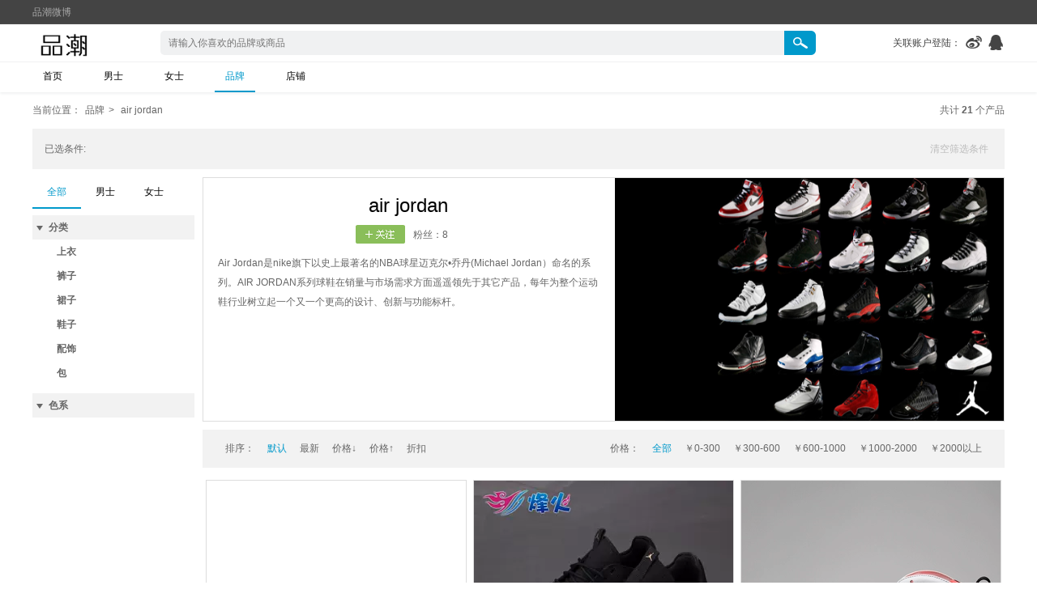

--- FILE ---
content_type: text/html; charset=utf-8
request_url: http://www.pinchao.cc/Brand-detail-id-6.html
body_size: 9063
content:
<!DOCTYPE html>
<html>
<head>
<meta charset="utf-8" />
<meta name="renderer" content="webkit">
<title>air jordan - air jordan官网正品 | air jordan搭配图片 | air jordan热卖单品 - 品牌库 - 品潮网</title>
<meta name="keywords" content="air jordan,air jordan官网正品,air jordan热卖单品">
<meta name="description" content="Air Jordan是nike旗下以史上最著名的NBA球星迈克尔•乔丹(Michael Jordan）命名的系列。AIR JORDAN系列球鞋在销量与市场需求方面遥遥领先于其它产品，每年为整个运动鞋行业树立起一个又一个更高的设计、创新与功能标杆。" >
<link type="text/css" rel="stylesheet" href="/statics/home/css/reset.css">
<link type="text/css" rel="stylesheet" href="/statics/home/css/base.css">
<link type="text/css" rel="stylesheet" href="/statics/home/css/global.css">
<script type="text/javascript" src="/statics/home/js/jquery-1.7.1.min.js"></script>
<script type="text/javascript" src="/statics/home/js/common.js"></script>

<script type="text/javascript" src="/statics/home/js/layer/layer.js"></script>
<script>

function login(){
	
    layer.open({
        type: 1,
        title: '',
        area: ['650px', '330px'],
        shade: 0.6,
        shadeClose: true, //点击遮罩关闭
        content: '\<\div class="tang-foreground">\<\div class="conbox">\<\p class="tips">社交帐号直接登录\<\/p>\<\div class="account">\<\a href="/User-login-type-sina.html" class="account-weibo">\<\/a>\<\a href="/User-login-type-qq.html" class="account-qq mt20">\<\/a>\<\/div>\<\/div>\<\/div>'
    });
}
</script>
<script>
	document.createElement('header');
	document.createElement('nav');
	document.createElement('article');
	document.createElement('footer');
</script>

</head>
<link href="/statics/home/css/guang.css" rel="stylesheet" type="text/css">
<style type="text/css">
#sex a{width: 40px;}
</style>
<script type="text/javascript" >
   //设置性别
	function setSex(sex){
		
  		$.get("/Brand-setCookie.html",{ sex2: sex},function(msg){
  						
  				if(1==msg){
  					window.location.reload();
  				}
  				
		 });
	    
	}
</script>
<script type="text/javascript" >
	var brand_id = 6;

	function refreshPage(){
		page = 1; //页码清零
		num = 0; //页码清零
		$.get("/Brand-detail.html",{type:'ajax_tags',id:brand_id},function(data){
			
				 $('.crumbs_nav_main').html(data);
				 $.get("/Brand-detail.html",{type:'ajax_count',id:brand_id},function(count){
			
						$('.counts span').text(Number(count));
	
		 			});

		});
		
		
		
		$('.goods').html('');
		$('#wait').css('display','block');
		$.get("/Brand-detail.html",{type:'ajax',id:brand_id},function(data){
			
			$('#wait').css('display','none');
 			$('.goods').append(data);
 			
		});
	}
	
	function updateFilter(type){
		
		if('catid'==type){
			$('.Upro1 .on').removeClass('on');
				
		}else if('brand'==type){
			$('.brands_list .on').removeClass('on');		
		}else if('color'==type){
			$("#color a").html('');
		}
	}
	
function delFilter(type){
	   

  		$.get("/Brand-delCookie.html",{ type: type,brand_id:brand_id},function(msg){
  						
  				if(1==msg){
  					updateFilter(type);
  					refreshPage();
  					
  				}
  				
		 });
 
}

function delAllFilter(){

  		$.get("/Brand-delCookie.html",{ del: 'all',brand_id:brand_id},function(msg){
  			
  				if(1==msg){
  					
  					window.location.reload();
  					
  				}
  				
 		});
  
 
}


</script>
<script>
 $(document).ready(function(){
 	
            var topMain=$(".header_m").height()+0//是头部的高度加头部与nav导航之间的距离。
            var nav=$(".header_m");
				var top_nav_search=$(".top_nav_search");
				var searchmain=$(".searchmain");
				var aside = $('.m_aside');
				 $(window).scroll(function(){ 					
					 if ($(window).scrollTop()>=topMain){
						 nav.addClass("j_scroll");
					 	
					}else{ 
						nav.removeClass("j_scroll");
						
                }
                
               if ($(window).scrollTop()>=220){
						 aside.addClass("m_scroll");
					 	
					}else{ 
						aside.removeClass("m_scroll");
						
                }
              });
              
              $(".List_box .Upro2 .on").parents('ul').show();//已选分类展开
     })
	
	$(document).ready(function(){
			$(".tt").click(function(){
				 var $ul = $(this).next();	
				 $ishidden	=	$ul.is(":hidden");	
				 $('.tt').next().slideUp();
				 $ishidden?$ul.slideDown():$ul.slideUp(); 
				 $ul.parents().siblings().children('ul').slideUp();
			});

		});
		
		
	$(document).ready(function(){ 

        var range = 600;             //距下边界长度/单位px  
        var maxnum = 4;            //设置加载最多次数  
        num = 0;  
        page = 1 ;
        var totalheight = 0;  
        var last_time = 0; 
        var main = $(".goods");  //主体元素  
        var id = 6;
        $(window).scroll(function(){  
      		now_time = Date.parse(new Date()); //ms
            var srollPos = $(window).scrollTop();    //滚动条距顶部距离(页面超出窗口的高度)  
              
            totalheight = parseFloat($(window).height()) + parseFloat(srollPos);  
            if( (now_time - last_time)>500 && ($(document).height() - totalheight) < range && num < maxnum) { 
           		 last_time = Date.parse(new Date());
           		 page++;
            	 num++;
            	 $('#wait').css('display','block');
            	 
					 $.get("/Brand-detail.html",{page:page,id:id,type:'ajax'},function(data){
							$('#wait').css('display','none');
	 						main.append(data);
	 						
		 				});
					 
             
            }else if( num == maxnum && 'none' == $('.ui-page').css('display')){
            	
            	$('.ui-page').css('display','block');
            } 
        });  
    });
</script>	
</head>

<body>

<header>
	<div id="header" class="header_t layout1200">
    	<ul class="fl site-list">
        	<li class="mr15"><a href="http://weibo.com/pinchaowang" target="_blank">品潮微博</a></li>
           <!-- <li>|</li>
            <li class="ml15"><a href="#">商家入驻</a></li>-->
        </ul>
    </div>
</header>
<!--banner-->
<div class="full_banner">
	<div class="header_m">
    	<div class="border_b">
        	<div class="layout1200 m_auto header_m_t clearfix">
                <a href="/"><img src="/statics/home/images/logo.gif"  alt="品潮网" title="品潮网" /></a>
                <div class="top_nav_search clearfix fl ml80">
                	
                    <form method="post" action="/Search-index.html">
                    	<input  class="ts_txt fl" type="text" name="keyword" autocomplete="off" placeholder="请输入你喜欢的品牌或商品" value="" />
                       <input type="submit" class="ts_btn fl" value="" />
                    </form>
                    <ul class="fl top_selectside" style="display:none;">
     
                    </ul>
                </div>
                <div class="login">
                                        		关联账户登陆：
                    		<a href="/User-login-type-qq.html"><i class="icon iconfont">&#xe611;</i></a>
                    		<a href="/User-login-type-sina.html"><i class="icon iconfont">&#xe68e;</i></a>                </div>
            </div>
        </div>
        <div class="pb2">
        	<nav class="layout1200 m_auto header_m_d clearfix">
                 <a href="/"  >首页</a> 
                 <a href="/Goods-goodsList-sex-1.html"  >男士</a>  
                 <a href="/Goods-goodsList-sex-2.html" >女士</a> 
                 <!--<a href="/Shop-myStreet.html" >我的街</a> -->
                 <a href="/Brand-index.html" class="on">品牌</a> 
                 <a href="/Shop-shopList.html" >店铺</a> 
            </nav>
        </div>
    </div>
</div>
<script type="text/javascript" >
//改变用户当前鼠标在的url
function changeUrl(obj){
    url = $(obj).attr('href');
}
   
$(function(){
	
	function getFilter(keyword){
		
		$.get("/Search-filter.html",{keyword:keyword},function(msg){
  				if(0==msg){
  					$('.top_nav_search ul').css('display','none');
  				}else{
  					$('.top_nav_search ul').css('display','block');
  					var data = JSON.parse(msg);
  				}
  				
  				
  				$('.top_nav_search ul').html(''); //先清空之前数据
  				var list = '';
				for(key in data){
					list +='<li ><a target="_blank" onmouseover="changeUrl(this)" href="'+data[key]['url']+'">'+data[key]['keyword']+'</a></li>';
				}
				
				$('.top_nav_search ul').html(list);
  				
  				
		 });
		
	}
	
	//获得焦点
   $(".top_nav_search form input").focus( function () { 
    	$('.top_nav_search ul').css('display','block');
    	getFilter(keyword);
   });
	
	 //适时筛选搜索
    $(".top_nav_search form input").keyup( function () { 
    
    	var	keyword	=	$('.top_nav_search input').val();
      getFilter(keyword);
   });
   
   //跳转
   $(".top_nav_search ul").mousedown( function () { 
   	
		window.location.href = url ;
    	
   });
   
  
    //失去焦点，隐藏提示
   $(".top_nav_search form input").blur( function () { 
   	
  		 $('.top_nav_search ul').css('display','none');
		
    	
   });
   
   
   
});
</script>

<!--main-->
<div class="layout1200 m_auto clearfix">
	<div class="pdv_border clearfix">
    	<div class="m_place">当前位置：<a href="/Brand-index.html" class="ml5 mr5" title="">品牌</a>><a href="#" class="ml5 p_last" title=""> air jordan </a></div>
        <div class="counts">共计<span class="fw">21</span>个产品</div>
    </div>
    <div class="nav_panel clearfix">
    	<h4 class="fl">已选条件:</h4>
        <div class="fl crumbs_nav_main">
        	           
        </div>
        <a  class="btn_default fr" onclick="delAllFilter();">清空筛选条件</a>
    </div>
    <div class="g_main clearfix">
    	<div class="m_aside">
    	<div id="sex" class="mb5">
        			<a onclick="setSex(0)" style="border-bottom:2px solid #0099cb;color:#0099cb;">全部</a>
        			<a onclick="setSex(1)" >男士</a>
        			<a onclick="setSex(2)" >女士</a>
        		
        </div>
        <div class="clear"></div>
        	<ul id="files">
                <li class="Ulist">
                	<div class="pro1  tt" ><p>分类</p></div>
                    <ul class="Upro1" id="category" >
                    	<li class="List_box ">                        	 
                            <div class="List_t  ztt" data-id="1" >上衣</div>
                        </li><li class="List_box ">                        	 
                            <div class="List_t  ztt" data-id="2" >裤子</div>
                        </li><li class="List_box ">                        	 
                            <div class="List_t  ztt" data-id="7" >裙子</div>
                        </li><li class="List_box ">                        	 
                            <div class="List_t  ztt" data-id="3" >鞋子</div>
                        </li><li class="List_box ">                        	 
                            <div class="List_t  ztt" data-id="4" >配饰</div>
                        </li><li class="List_box ">                        	 
                            <div class="List_t  ztt" data-id="6" >包</div>
                        </li>
                    </ul>
                </li>
            </ul>
            <div class="side_com mt10 clearfix">
            	<div class="pro1 tt"><p>色系</p></div>
                <div class="side_com_m" id="color" style="display:none;">
                	<a  title="黑色"   data-id="1"  style="background:#333" ></a><a  title="灰色"   data-id="2"  style="background:#BBB" ></a><a  title="白色"   data-id="3"  style="background:#FFF" ></a><a  title="粉色"   data-id="4"  style="background:#FFD8D8" ></a><a  title="红色"   data-id="5"  style="background:#F00" ></a><a  title="紫色"   data-id="6"  style="background:#B237F1" ></a><a  title="蓝色"   data-id="7"  style="background:#2A8CFA" ></a><a  title="绿色"   data-id="8"  style="background:#17BC32" ></a><a  title="黄色"   data-id="9"  style="background:#FC0" ></a><a  title="橙色"   data-id="10"  style="background:#FF8A00" ></a><a  title="棕色"   data-id="11"  style="background:#814312" ></a><a  title="花色"   data-id="12"  style="background:url(/statics/images/icon/huase.gif);" ></a>                   
                </div>
            </div>

         </div>
        <div class="m_wrap">
        	<section class="albumz_info border_ddd mb10 clearfix">
            	<aside class="fl albumz_story">
                	<div class="albumz_m">
                    	<h3> air jordan </h3>
                        <div class="clearfix ca">
                        	<a  class="gz fl" onclick="login();" style="display:inline-block;"></a>
                            <span>粉丝：8</span>
                        </div>
                        <article class="albumz_text">
                        	Air Jordan是nike旗下以史上最著名的NBA球星迈克尔•乔丹(Michael Jordan）命名的系列。AIR JORDAN系列球鞋在销量与市场需求方面遥遥领先于其它产品，每年为整个运动鞋行业树立起一个又一个更高的设计、创新与功能标杆。                        </article>
                    </div>
                </aside>
                <aside class="albumz_info_cover fr">
                	<img src="/d/file/manage/2015/07/13.jpg" alt="" title="" />
                </aside>
            </section>
            <div class="g_bar">
            	<div class="g_bar_m clearfix">
                	<ul class="price_box fl c_price" id="sort">
                    	<li>排序：</li>
                    	<li><a  data-sort="default" class="on">默认</a></li>
                        <li><a data-sort="new" >最新</a></li>
                        <li><a data-sort="price_down" >价格↓</a></li>
                        <li><a data-sort="price_up" >价格↑</a></li>
                        <li><a href="#">折扣</a></li>
                    </ul>
                    <ul class="price_box fr c_price" id="price">
                    	<li>价格：</li>
                        <li><a data-price="all" class="on">全部</a></li>
                        <li><a data-price="1" >￥0-300</a></li>
                        <li><a data-price="2" >￥300-600</a></li>
                        <li><a data-price="3" >￥600-1000</a></li>
                        <li><a data-price="4" >￥1000-2000</a></li>
                        <li><a data-price="5" >￥2000以上</a></li>
                    </ul>
                </div>
            </div>
            <div class="goods_pro clearfix">
    			<div class="goods clearfix">
    				<div class="box showpic">
    		<div class="picbox">
        		<a href="/Goods-detail-id-11838.html" target="_blank">
					<img alt="HEYDAY手工打造靴子AJ4经典复刻鞋金银双色" src="http://img.alicdn.com/bao/uploaded//i3/13368292/TB2zC.qcpXXXXXjXpXXXXXXXXXX_!!13368292.jpg_320x320.jpg">
        		</a>
			<a href="/Goods-detail-id-11838.html" target="_blank" class="desc_310"></a>
        		<div class="actions">
            		<div class="lefter">
					<a class="p_ilike" onclick="login();"></a>
                    </div>
        		</div>
    		</div>
    		<div class="showpic_title"><a href="/Goods-detail-id-11838.html" target="_blank" title="HEYDAY手工打造靴子AJ4经典复刻鞋金银双色" class="aaa">HEYDAY手工打造靴子AJ4经典复刻鞋金银双色</a></div>
    		<div class="showpic_pinpaiinfo">品牌：<a href="/Brand-detail-id-6.html" target="_blank">air jordan</a></div>
            <div class="showpic_info clearfix">
                <div class="price_info"><b>¥499.00</b></div>
                <div class="fr colour3"><i class="p_likeImg1 mr5"></i>43</div>
            </div>
	</div><div class="box showpic">
    		<div class="picbox">
        		<a href="/Goods-detail-id-56020.html" target="_blank">
					<img alt="烽火体育 NIKE Jordan Eclipse Roshe Run  黑色 724010-014" src="http://gd4.alicdn.com/bao/uploaded/i4/TB1dwVmKFXXXXaQXVXXXXXXXXXX_!!0-item_pic.jpg_320x320.jpg">
        		</a>
			<a href="/Goods-detail-id-56020.html" target="_blank" class="desc_310"></a>
        		<div class="actions">
            		<div class="lefter">
					<a class="p_ilike" onclick="login();"></a>
                    </div>
        		</div>
    		</div>
    		<div class="showpic_title"><a href="/Goods-detail-id-56020.html" target="_blank" title="烽火体育 NIKE Jordan Eclipse Roshe Run  黑色 724010-014" class="aaa">烽火体育 NIKE Jordan Eclipse Roshe Run  黑色 724010-014</a></div>
    		<div class="showpic_pinpaiinfo">品牌：<a href="/Brand-detail-id-6.html" target="_blank">air jordan</a></div>
            <div class="showpic_info clearfix">
                <div class="price_info"><b>¥318.00</b><s class="ml5">398.00</s> <span>( 8.0 折 )</span></div>
                <div class="fr colour3"><i class="p_likeImg1 mr5"></i>0</div>
            </div>
	</div><div class="box showpic">
    		<div class="picbox">
        		<a href="/Goods-detail-id-13328.html" target="_blank">
					<img alt="牛哄哄 Nike Air Jordan 7 Hot Lava GS AJ7 熔岩 442960-106" src="http://img.alicdn.com/bao/uploaded//i2/TB1XPTnIFXXXXcGaXXXXXXXXXXX_!!0-item_pic.jpg_320x320.jpg">
        		</a>
			<a href="/Goods-detail-id-13328.html" target="_blank" class="desc_310"></a>
        		<div class="actions">
            		<div class="lefter">
					<a class="p_ilike" onclick="login();"></a>
                    </div>
        		</div>
    		</div>
    		<div class="showpic_title"><a href="/Goods-detail-id-13328.html" target="_blank" title="牛哄哄 Nike Air Jordan 7 Hot Lava GS AJ7 熔岩 442960-106" class="aaa">牛哄哄 Nike Air Jordan 7 Hot Lava GS AJ7 熔岩 442960-106</a></div>
    		<div class="showpic_pinpaiinfo">品牌：<a href="/Brand-detail-id-6.html" target="_blank">air jordan</a></div>
            <div class="showpic_info clearfix">
                <div class="price_info"><b>¥1898.00</b></div>
                <div class="fr colour3"><i class="p_likeImg1 mr5"></i>62</div>
            </div>
	</div><div class="box showpic">
    		<div class="picbox">
        		<a href="/Goods-detail-id-54796.html" target="_blank">
					<img alt="Nike Air Jordan 1 KO Royal Blue AJ1 乔1黑蓝男鞋 638471-007" src="http://img.alicdn.com/bao/uploaded/i3/TB1t7J1KVXXXXaDaXXXXXXXXXXX_!!0-item_pic.jpg_320x320.jpg">
        		</a>
			<a href="/Goods-detail-id-54796.html" target="_blank" class="desc_310"></a>
        		<div class="actions">
            		<div class="lefter">
					<a class="p_ilike" onclick="login();"></a>
                    </div>
        		</div>
    		</div>
    		<div class="showpic_title"><a href="/Goods-detail-id-54796.html" target="_blank" title="Nike Air Jordan 1 KO Royal Blue AJ1 乔1黑蓝男鞋 638471-007" class="aaa">Nike Air Jordan 1 KO Royal Blue AJ1 乔1黑蓝男鞋 638471-007</a></div>
    		<div class="showpic_pinpaiinfo">品牌：<a href="/Brand-detail-id-6.html" target="_blank">air jordan</a></div>
            <div class="showpic_info clearfix">
                <div class="price_info"><b>¥238.00</b></div>
                <div class="fr colour3"><i class="p_likeImg1 mr5"></i>0</div>
            </div>
	</div><div class="box showpic">
    		<div class="picbox">
        		<a href="/Goods-detail-id-54935.html" target="_blank">
					<img alt="Nike Air Jordan Westbrook 0 AJ 维斯布鲁克 黑水泥 812877-025" src="http://img.alicdn.com/bao/uploaded/i3/TB1Bt43KVXXXXbpaXXXXXXXXXXX_!!0-item_pic.jpg_320x320.jpg">
        		</a>
			<a href="/Goods-detail-id-54935.html" target="_blank" class="desc_310"></a>
        		<div class="actions">
            		<div class="lefter">
					<a class="p_ilike" onclick="login();"></a>
                    </div>
        		</div>
    		</div>
    		<div class="showpic_title"><a href="/Goods-detail-id-54935.html" target="_blank" title="Nike Air Jordan Westbrook 0 AJ 维斯布鲁克 黑水泥 812877-025" class="aaa">Nike Air Jordan Westbrook 0 AJ 维斯布鲁克 黑水泥 812877-025</a></div>
    		<div class="showpic_pinpaiinfo">品牌：<a href="/Brand-detail-id-6.html" target="_blank">air jordan</a></div>
            <div class="showpic_info clearfix">
                <div class="price_info"><b>¥2500.00</b></div>
                <div class="fr colour3"><i class="p_likeImg1 mr5"></i>0</div>
            </div>
	</div><div class="box showpic">
    		<div class="picbox">
        		<a href="/Goods-detail-id-22018.html" target="_blank">
					<img alt="【飞人鞋盟】Air Jordan 6 GS AJ6 粉冰蓝 女 543390-439 篮球鞋" src="http://img.alicdn.com/bao/uploaded//i4/TB16ka7HXXXXXbyXFXXXXXXXXXX_!!0-item_pic.jpg_320x320.jpg">
        		</a>
			<a href="/Goods-detail-id-22018.html" target="_blank" class="desc_310"></a>
        		<div class="actions">
            		<div class="lefter">
					<a class="p_ilike" onclick="login();"></a>
                    </div>
        		</div>
    		</div>
    		<div class="showpic_title"><a href="/Goods-detail-id-22018.html" target="_blank" title="【飞人鞋盟】Air Jordan 6 GS AJ6 粉冰蓝 女 543390-439 篮球鞋" class="aaa">【飞人鞋盟】Air Jordan 6 GS AJ6 粉冰蓝 女 543390-439 篮球鞋</a></div>
    		<div class="showpic_pinpaiinfo">品牌：<a href="/Brand-detail-id-6.html" target="_blank">air jordan</a></div>
            <div class="showpic_info clearfix">
                <div class="price_info"><b>¥750.00</b></div>
                <div class="fr colour3"><i class="p_likeImg1 mr5"></i>0</div>
            </div>
	</div><div class="box showpic">
    		<div class="picbox">
        		<a href="/Goods-detail-id-49554.html" target="_blank">
					<img alt="牛哄哄 NIKE AIR JORDAN AJ 乔丹 针织缩脚长裤 726922-010-063" src="http://gd4.alicdn.com/bao/uploaded/i4/TB1nLGZKFXXXXXVXVXXXXXXXXXX_!!0-item_pic.jpg_320x320.jpg">
        		</a>
			<a href="/Goods-detail-id-49554.html" target="_blank" class="desc_310"></a>
        		<div class="actions">
            		<div class="lefter">
					<a class="p_ilike" onclick="login();"></a>
                    </div>
        		</div>
    		</div>
    		<div class="showpic_title"><a href="/Goods-detail-id-49554.html" target="_blank" title="牛哄哄 NIKE AIR JORDAN AJ 乔丹 针织缩脚长裤 726922-010-063" class="aaa">牛哄哄 NIKE AIR JORDAN AJ 乔丹 针织缩脚长裤 726922-010-063</a></div>
    		<div class="showpic_pinpaiinfo">品牌：<a href="/Brand-detail-id-6.html" target="_blank">air jordan</a></div>
            <div class="showpic_info clearfix">
                <div class="price_info"><b>¥349.00</b></div>
                <div class="fr colour3"><i class="p_likeImg1 mr5"></i>0</div>
            </div>
	</div><div class="box showpic">
    		<div class="picbox">
        		<a href="/Goods-detail-id-49433.html" target="_blank">
					<img alt="【飞人】Air Jordan 7 GS Fuchsia Glow AJ7乔7白紫  442960-127" src="http://gd1.alicdn.com/bao/uploaded/i1/TB1nBYtKFXXXXaqXVXXXXXXXXXX_!!0-item_pic.jpg_320x320.jpg">
        		</a>
			<a href="/Goods-detail-id-49433.html" target="_blank" class="desc_310"></a>
        		<div class="actions">
            		<div class="lefter">
					<a class="p_ilike" onclick="login();"></a>
                    </div>
        		</div>
    		</div>
    		<div class="showpic_title"><a href="/Goods-detail-id-49433.html" target="_blank" title="【飞人】Air Jordan 7 GS Fuchsia Glow AJ7乔7白紫  442960-127" class="aaa">【飞人】Air Jordan 7 GS Fuchsia Glow AJ7乔7白紫  442960-127</a></div>
    		<div class="showpic_pinpaiinfo">品牌：<a href="/Brand-detail-id-6.html" target="_blank">air jordan</a></div>
            <div class="showpic_info clearfix">
                <div class="price_info"><b>¥1049.00</b></div>
                <div class="fr colour3"><i class="p_likeImg1 mr5"></i>0</div>
            </div>
	</div><div class="box showpic">
    		<div class="picbox">
        		<a href="/Goods-detail-id-39408.html" target="_blank">
					<img alt="Air Jordan 11 乔11 72胜10负 AJ11 大魔王 gs 72-10 女款" src="http://gd4.alicdn.com/bao/uploaded/i4/TB1kQJCKpXXXXX9XFXXXXXXXXXX_!!0-item_pic.jpg_320x320.jpg">
        		</a>
			<a href="/Goods-detail-id-39408.html" target="_blank" class="desc_310"></a>
        		<div class="actions">
            		<div class="lefter">
					<a class="p_ilike" onclick="login();"></a>
                    </div>
        		</div>
    		</div>
    		<div class="showpic_title"><a href="/Goods-detail-id-39408.html" target="_blank" title="Air Jordan 11 乔11 72胜10负 AJ11 大魔王 gs 72-10 女款" class="aaa">Air Jordan 11 乔11 72胜10负 AJ11 大魔王 gs 72-10 女款</a></div>
    		<div class="showpic_pinpaiinfo">品牌：<a href="/Brand-detail-id-6.html" target="_blank">air jordan</a></div>
            <div class="showpic_info clearfix">
                <div class="price_info"><b>¥1419.00</b></div>
                <div class="fr colour3"><i class="p_likeImg1 mr5"></i>0</div>
            </div>
	</div><div class="box showpic">
    		<div class="picbox">
        		<a href="/Goods-detail-id-36172.html" target="_blank">
					<img alt="Air Jordan 6 Retro Low GG 灰银 渐变彩虹 女篮球鞋 768878-008" src="http://gd4.alicdn.com/bao/uploaded/i4/TB1FvIpJpXXXXbLXFXXXXXXXXXX_!!0-item_pic.jpg_320x320.jpg">
        		</a>
			<a href="/Goods-detail-id-36172.html" target="_blank" class="desc_310"></a>
        		<div class="actions">
            		<div class="lefter">
					<a class="p_ilike" onclick="login();"></a>
                    </div>
        		</div>
    		</div>
    		<div class="showpic_title"><a href="/Goods-detail-id-36172.html" target="_blank" title="Air Jordan 6 Retro Low GG 灰银 渐变彩虹 女篮球鞋 768878-008" class="aaa">Air Jordan 6 Retro Low GG 灰银 渐变彩虹 女篮球鞋 768878-008</a></div>
    		<div class="showpic_pinpaiinfo">品牌：<a href="/Brand-detail-id-6.html" target="_blank">air jordan</a></div>
            <div class="showpic_info clearfix">
                <div class="price_info"><b>¥2600.00</b></div>
                <div class="fr colour3"><i class="p_likeImg1 mr5"></i>0</div>
            </div>
	</div><div class="box showpic">
    		<div class="picbox">
        		<a href="/Goods-detail-id-35485.html" target="_blank">
					<img alt="牛哄哄 Air Jordan Future Low GS AJ未来 浅灰蓝 724814-014" src="http://gd2.alicdn.com/bao/uploaded/i2/TB1wv0BKpXXXXcwXFXXXXXXXXXX_!!0-item_pic.jpg_320x320.jpg">
        		</a>
			<a href="/Goods-detail-id-35485.html" target="_blank" class="desc_310"></a>
        		<div class="actions">
            		<div class="lefter">
					<a class="p_ilike" onclick="login();"></a>
                    </div>
        		</div>
    		</div>
    		<div class="showpic_title"><a href="/Goods-detail-id-35485.html" target="_blank" title="牛哄哄 Air Jordan Future Low GS AJ未来 浅灰蓝 724814-014" class="aaa">牛哄哄 Air Jordan Future Low GS AJ未来 浅灰蓝 724814-014</a></div>
    		<div class="showpic_pinpaiinfo">品牌：<a href="/Brand-detail-id-6.html" target="_blank">air jordan</a></div>
            <div class="showpic_info clearfix">
                <div class="price_info"><b>¥590.00</b></div>
                <div class="fr colour3"><i class="p_likeImg1 mr5"></i>36</div>
            </div>
	</div><div class="box showpic">
    		<div class="picbox">
        		<a href="/Goods-detail-id-35342.html" target="_blank">
					<img alt="牛哄哄 Nike Air Jordan 1.5 Bred AJ1.5 黑红 768861-001" src="http://gd1.alicdn.com/bao/uploaded/i1/TB1HCPIKpXXXXc_XVXXXXXXXXXX_!!0-item_pic.jpg_320x320.jpg">
        		</a>
			<a href="/Goods-detail-id-35342.html" target="_blank" class="desc_310"></a>
        		<div class="actions">
            		<div class="lefter">
					<a class="p_ilike" onclick="login();"></a>
                    </div>
        		</div>
    		</div>
    		<div class="showpic_title"><a href="/Goods-detail-id-35342.html" target="_blank" title="牛哄哄 Nike Air Jordan 1.5 Bred AJ1.5 黑红 768861-001" class="aaa">牛哄哄 Nike Air Jordan 1.5 Bred AJ1.5 黑红 768861-001</a></div>
    		<div class="showpic_pinpaiinfo">品牌：<a href="/Brand-detail-id-6.html" target="_blank">air jordan</a></div>
            <div class="showpic_info clearfix">
                <div class="price_info"><b>¥999.00</b></div>
                <div class="fr colour3"><i class="p_likeImg1 mr5"></i>0</div>
            </div>
	</div><div class="box showpic">
    		<div class="picbox">
        		<a href="/Goods-detail-id-31064.html" target="_blank">
					<img alt="牛哄哄 Nike Air Jordan 7 GS Fuchsia Glow AJ7 白紫 442960-127" src="http://gd2.alicdn.com/bao/uploaded/i2/TB1HEmXKXXXXXXoXXXXXXXXXXXX_!!0-item_pic.jpg_320x320.jpg">
        		</a>
			<a href="/Goods-detail-id-31064.html" target="_blank" class="desc_310"></a>
        		<div class="actions">
            		<div class="lefter">
					<a class="p_ilike" onclick="login();"></a>
                    </div>
        		</div>
    		</div>
    		<div class="showpic_title"><a href="/Goods-detail-id-31064.html" target="_blank" title="牛哄哄 Nike Air Jordan 7 GS Fuchsia Glow AJ7 白紫 442960-127" class="aaa">牛哄哄 Nike Air Jordan 7 GS Fuchsia Glow AJ7 白紫 442960-127</a></div>
    		<div class="showpic_pinpaiinfo">品牌：<a href="/Brand-detail-id-6.html" target="_blank">air jordan</a></div>
            <div class="showpic_info clearfix">
                <div class="price_info"><b>¥349.00</b><s class="ml5">499.00</s> <span>( 7.0 折 )</span></div>
                <div class="fr colour3"><i class="p_likeImg1 mr5"></i>0</div>
            </div>
	</div><div class="box showpic">
    		<div class="picbox">
        		<a href="/Goods-detail-id-20097.html" target="_blank">
					<img alt="正品现货Hammmer HardenAJ系列Ⅳ金银色皮革鞋身 经典球鞋 男女款" src="http://img.alicdn.com/bao/uploaded//i2/TB1wel6IXXXXXa8XVXXXXXXXXXX_!!0-item_pic.jpg_320x320.jpg">
        		</a>
			<a href="/Goods-detail-id-20097.html" target="_blank" class="desc_310"></a>
        		<div class="actions">
            		<div class="lefter">
					<a class="p_ilike" onclick="login();"></a>
                    </div>
        		</div>
    		</div>
    		<div class="showpic_title"><a href="/Goods-detail-id-20097.html" target="_blank" title="正品现货Hammmer HardenAJ系列Ⅳ金银色皮革鞋身 经典球鞋 男女款" class="aaa">正品现货Hammmer HardenAJ系列Ⅳ金银色皮革鞋身 经典球鞋 男女款</a></div>
    		<div class="showpic_pinpaiinfo">品牌：<a href="/Brand-detail-id-6.html" target="_blank">air jordan</a></div>
            <div class="showpic_info clearfix">
                <div class="price_info"><b>¥659.00</b></div>
                <div class="fr colour3"><i class="p_likeImg1 mr5"></i>0</div>
            </div>
	</div><div class="box showpic">
    		<div class="picbox">
        		<a href="/Goods-detail-id-11799.html" target="_blank">
					<img alt="【飞人鞋盟】Air Jordan 3 Sport Blue AJ3黑蓝398614/136064-007" src="http://img.alicdn.com/bao/uploaded//i2/TB1esKZHXXXXXbVXXXXXXXXXXXX_!!0-item_pic.jpg_320x320.jpg">
        		</a>
			<a href="/Goods-detail-id-11799.html" target="_blank" class="desc_310"></a>
        		<div class="actions">
            		<div class="lefter">
					<a class="p_ilike" onclick="login();"></a>
                    </div>
        		</div>
    		</div>
    		<div class="showpic_title"><a href="/Goods-detail-id-11799.html" target="_blank" title="【飞人鞋盟】Air Jordan 3 Sport Blue AJ3黑蓝398614/136064-007" class="aaa">【飞人鞋盟】Air Jordan 3 Sport Blue AJ3黑蓝398614/136064-007</a></div>
    		<div class="showpic_pinpaiinfo">品牌：<a href="/Brand-detail-id-6.html" target="_blank">air jordan</a></div>
            <div class="showpic_info clearfix">
                <div class="price_info"><b>¥360.00</b></div>
                <div class="fr colour3"><i class="p_likeImg1 mr5"></i>4</div>
            </div>
	</div><div class="box showpic">
    		<div class="picbox">
        		<a href="/Goods-detail-id-9141.html" target="_blank">
					<img alt="NIke Air Jordan Future 乔丹未来 编织 男鞋656503-601 720 401" src="http://img.alicdn.com/bao/uploaded//i2/TB19A8NHVXXXXXrXFXXXXXXXXXX_!!0-item_pic.jpg_320x320.jpg">
        		</a>
			<a href="/Goods-detail-id-9141.html" target="_blank" class="desc_310"></a>
        		<div class="actions">
            		<div class="lefter">
					<a class="p_ilike" onclick="login();"></a>
                    </div>
        		</div>
    		</div>
    		<div class="showpic_title"><a href="/Goods-detail-id-9141.html" target="_blank" title="NIke Air Jordan Future 乔丹未来 编织 男鞋656503-601 720 401" class="aaa">NIke Air Jordan Future 乔丹未来 编织 男鞋656503-601 720 401</a></div>
    		<div class="showpic_pinpaiinfo">品牌：<a href="/Brand-detail-id-6.html" target="_blank">air jordan</a></div>
            <div class="showpic_info clearfix">
                <div class="price_info"><b>¥1199.00</b></div>
                <div class="fr colour3"><i class="p_likeImg1 mr5"></i>53</div>
            </div>
	</div><div class="box showpic">
    		<div class="picbox">
        		<a href="/Goods-detail-id-7075.html" target="_blank">
					<img alt="NIKE AIR JORDAN FUTURE GS 乔丹未来编织金色亮面女鞋" src="http://img.alicdn.com/bao/uploaded//i1/TB1_PMRGVXXXXXMXpXXXXXXXXXX_!!0-item_pic.jpg_320x320.jpg">
        		</a>
			<a href="/Goods-detail-id-7075.html" target="_blank" class="desc_310"></a>
        		<div class="actions">
            		<div class="lefter">
					<a class="p_ilike" onclick="login();"></a>
                    </div>
        		</div>
    		</div>
    		<div class="showpic_title"><a href="/Goods-detail-id-7075.html" target="_blank" title="NIKE AIR JORDAN FUTURE GS 乔丹未来编织金色亮面女鞋" class="aaa">NIKE AIR JORDAN FUTURE GS 乔丹未来编织金色亮面女鞋</a></div>
    		<div class="showpic_pinpaiinfo">品牌：<a href="/Brand-detail-id-6.html" target="_blank">air jordan</a></div>
            <div class="showpic_info clearfix">
                <div class="price_info"><b>¥1980.00</b></div>
                <div class="fr colour3"><i class="p_likeImg1 mr5"></i>4</div>
            </div>
	</div><div class="box showpic">
    		<div class="picbox">
        		<a href="/Goods-detail-id-1207.html" target="_blank">
					<img alt="牛哄哄 Nike Air Jordan 6 GS AJ6 乔6 白紫葡萄 女鞋 543390-127" src="http://img01.taobaocdn.com/bao/uploaded/i1/TB1PRZbHXXXXXcXapXXXXXXXXXX_!!0-item_pic.jpg_320x320.jpg">
        		</a>
			<a href="/Goods-detail-id-1207.html" target="_blank" class="desc_310"></a>
        		<div class="actions">
            		<div class="lefter">
					<a class="p_ilike" onclick="login();"></a>
                    </div>
        		</div>
    		</div>
    		<div class="showpic_title"><a href="/Goods-detail-id-1207.html" target="_blank" title="牛哄哄 Nike Air Jordan 6 GS AJ6 乔6 白紫葡萄 女鞋 543390-127" class="aaa">牛哄哄 Nike Air Jordan 6 GS AJ6 乔6 白紫葡萄 女鞋 543390-127</a></div>
    		<div class="showpic_pinpaiinfo">品牌：<a href="/Brand-detail-id-6.html" target="_blank">air jordan</a></div>
            <div class="showpic_info clearfix">
                <div class="price_info"><b>¥38.00</b></div>
                <div class="fr colour3"><i class="p_likeImg1 mr5"></i>0</div>
            </div>
	</div><div class="box showpic">
    		<div class="picbox">
        		<a href="/Goods-detail-id-1156.html" target="_blank">
					<img alt="Jordan Spiz'ike red 斯派克李 公牛 黑红 315371-601 317321-601" src="http://img04.taobaocdn.com/bao/uploaded/i4/18027027630519659/T1QKlWFdBaXXXXXXXX_!!0-item_pic.jpg_320x320.jpg">
        		</a>
			<a href="/Goods-detail-id-1156.html" target="_blank" class="desc_310"></a>
        		<div class="actions">
            		<div class="lefter">
					<a class="p_ilike" onclick="login();"></a>
                    </div>
        		</div>
    		</div>
    		<div class="showpic_title"><a href="/Goods-detail-id-1156.html" target="_blank" title="Jordan Spiz'ike red 斯派克李 公牛 黑红 315371-601 317321-601" class="aaa">Jordan Spiz'ike red 斯派克李 公牛 黑红 315371-601 317321-601</a></div>
    		<div class="showpic_pinpaiinfo">品牌：<a href="/Brand-detail-id-6.html" target="_blank">air jordan</a></div>
            <div class="showpic_info clearfix">
                <div class="price_info"><b>¥398.00</b><s class="ml5">428.00</s> <span>( 9.3 折 )</span></div>
                <div class="fr colour3"><i class="p_likeImg1 mr5"></i>131</div>
            </div>
	</div><div class="box showpic">
    		<div class="picbox">
        		<a href="/Goods-detail-id-869.html" target="_blank">
					<img alt="牛哄哄 Jordan 13 Hologram AJ13 伯爵情侣414571-414574-115" src="http://img04.taobaocdn.com/bao/uploaded/i4/TB1qb6_HXXXXXbwXXXXXXXXXXXX_!!0-item_pic.jpg_320x320.jpg">
        		</a>
			<a href="/Goods-detail-id-869.html" target="_blank" class="desc_310"></a>
        		<div class="actions">
            		<div class="lefter">
					<a class="p_ilike" onclick="login();"></a>
                    </div>
        		</div>
    		</div>
    		<div class="showpic_title"><a href="/Goods-detail-id-869.html" target="_blank" title="牛哄哄 Jordan 13 Hologram AJ13 伯爵情侣414571-414574-115" class="aaa">牛哄哄 Jordan 13 Hologram AJ13 伯爵情侣414571-414574-115</a></div>
    		<div class="showpic_pinpaiinfo">品牌：<a href="/Brand-detail-id-6.html" target="_blank">air jordan</a></div>
            <div class="showpic_info clearfix">
                <div class="price_info"><b>¥398.00</b></div>
                <div class="fr colour3"><i class="p_likeImg1 mr5"></i>0</div>
            </div>
	</div><div class="box showpic">
    		<div class="picbox">
        		<a href="/Goods-detail-id-54.html" target="_blank">
					<img alt="牛哄哄预售 Jordan 13 Low Hornets AJ13 黄蜂 310810-310811-107" src="http://img04.taobaocdn.com/bao/uploaded/i4/TB1ZewLHpXXXXXRXpXXXXXXXXXX_!!0-item_pic.jpg_320x320.jpg">
        		</a>
			<a href="/Goods-detail-id-54.html" target="_blank" class="desc_310"></a>
        		<div class="actions">
            		<div class="lefter">
					<a class="p_ilike" onclick="login();"></a>
                    </div>
        		</div>
    		</div>
    		<div class="showpic_title"><a href="/Goods-detail-id-54.html" target="_blank" title="牛哄哄预售 Jordan 13 Low Hornets AJ13 黄蜂 310810-310811-107" class="aaa">牛哄哄预售 Jordan 13 Low Hornets AJ13 黄蜂 310810-310811-107</a></div>
    		<div class="showpic_pinpaiinfo">品牌：<a href="/Brand-detail-id-6.html" target="_blank">air jordan</a></div>
            <div class="showpic_info clearfix">
                <div class="price_info"><b>¥899.00</b><s class="ml5">1499.00</s> <span>( 6.0 折 )</span></div>
                <div class="fr colour3"><i class="p_likeImg1 mr5"></i>1</div>
            </div>
	</div>

                 </div>
                 <div id="wait" style="text-align:center;display:none;"><img src="/statics/home/images/wait.gif" ></div>

            </div>
            
    
        </div>
    </div>
    <div class="clearfix"></div>
    
    
</div>

<script type="text/javascript" >
$(function(){
	

	$("#category li div").click( function () { 
	
 		$('.Upro1 .on').removeClass('on');
  		$(this).parent().addClass('on');
  		var catid = $(this).attr('data-id');
  		
  		$.get("/Brand-setCookie.html",{ catid: catid,brand_id:brand_id},function(msg){
  					
  				if(1==msg){
  					
  					refreshPage();
  				}
  				
		 });
  
   });

	
  $("#color a").click( function () { 
  		
  		$(this).html('<img src="/statics/home/images/duihao.png">').siblings().html('');
  		var color_id = $(this).attr('data-id');
  		
  		$.get("/Brand-setCookie.html",{ color_id: color_id,brand_id:brand_id},function(msg){
  						
  				if(1==msg){
  					refreshPage();
  				}
  				
		 });
  
   });
   
     $("#sort a").click( function () { 
  
  		$(this).addClass('on').parent().siblings().children().removeClass('on');
  		var sort = $(this).attr('data-sort');
  		
  		$.get("/Brand-setCookie.html",{ sort: sort,brand_id:brand_id},function(msg){
  						
  				if(1==msg){
  					refreshPage();
  				}
  				
		 });
  
   });
   
   $("#price a").click( function () { 
  
  		$(this).addClass('on').parent().siblings().children().removeClass('on');
  		var price = $(this).attr('data-price');
  		
  		$.get("/Brand-setCookie.html",{ price: price,brand_id:brand_id},function(msg){
  						
  				if(1==msg){
  					refreshPage();
  				}
  				
		 });
  
   });
   
  
   
});
</script>


<!--地址栏-->
<div class="foot_wrap" id="foot_wrap">

    <div class="g_foot">

        <div class="g_foot-nav">
            <ul class="fl">
                <li class="fl mr5"><a href="/Page-detail-id-3.html" target="_blank">关于我们</a></li>	
                <li class="fl mr5"><a href="/Page-detail-id-4.html" target="_blank">联系我们</a></li>	
                <li class="fl mr5"><a href="/Page-jobs.html" target="_blank">加入我们</a></li>		
                <li class="fl mr5"><a href="/Page-link.html" target="_blank">友情链接</a></li>
                <li class="fl mr5"><a href="http://www.wenjuan.com/s/Un6zUj/" target="_blank">意见反馈</a></li>		
            </ul>

            <span>Copyright © 2012 - 2026 南京古泰斯特网络科技有限公司 版权所有 pinchao.cc</span><span><a href="http://beian.miit.gov.cn" target="_blank">苏ICP备12028376号</a></span>
        </div>
    </div>
    <div id="back-top" style="display:none;"><img src="/statics/home/images/back-top.png" ></div>
</div>
<script type="text/javascript" >
    $(document).ready(function () {

        $(window).scroll(function () {

            if ($(window).scrollTop() >= 1200) {
                $('#back-top').css('display', 'block');

            } else {
                $('#back-top').css('display', 'none');

            }
        });

        $('#back-top').click(function () {
            $('html,body').animate({scrollTop: '0px'}, 800);
        });
    });
</script>

<div style="display:none;">
    <script>
        var _hmt = _hmt || [];
        (function () {
            var hm = document.createElement("script");
            hm.src = "//hm.baidu.com/hm.js?5a52c3e2775db24e9ae518953a4ed552";
            var s = document.getElementsByTagName("script")[0];
            s.parentNode.insertBefore(hm, s);
        })();
    </script>
    <script src="http://s13.cnzz.com/stat.php?id=4474417&web_id=4474417" language="JavaScript"></script>
</div>
</body>
</html>

--- FILE ---
content_type: text/css
request_url: http://www.pinchao.cc/statics/home/css/reset.css
body_size: 1099
content:
body, h1, h2, h3, h4, h5, h6, hr, p, blockquote, dl, dt, dd, ul, ol, li, pre, form, fieldset, legend, button, input, textarea, th, td, img { margin:0; padding:0 }
body, button, input, select, textarea { font:12px Arial, Helvetica, sans-serif; }
h1, h2, h3, h4, h5, h6 { font-size:100%; font-weight:normal; }
address, cite, dfn, em, var { font-style:normal; }
code, kbd, pre, samp { font-family:courier new, courier, monospace; }
ul, ol, li { list-style:none; }
a {text-decoration:none; color:#000; }
a:hover { text-decoration:none; }
sup { vertical-align:text-top; }
sub { vertical-align:text-bottom; }
legend { color:#000; }
fieldset, img,table { border:0; }
button, input, select, textarea { font-size:100%; }
table { border-collapse:collapse; border-spacing:0; }
article, aside, details, figcaption, figure, footer, header, hgroup, menu, nav, section, summary, time, mark, audio, video { display:block; margin:0; padding:0; }
object, embed { outline:0; }
article, aside, canvas, details, figcaption, figure, footer, header, hgroup, menu, nav, section, summary{ display: block; }


--- FILE ---
content_type: text/css
request_url: http://www.pinchao.cc/statics/home/css/base.css
body_size: 4175
content:
.m_auto { margin-left:auto; margin-right:auto; }
.layout1030 { width:1030px; }
.layout1040 { width:1040px; }
.layout1200 { width:1200px; }
.layout960 { width:960px; }
.layout980 { width:980px; }
.fm960 { margin: 0 auto; width: 960px;}
.fm1200 { margin: 0 auto; width: 1200px;}
.fl { float:left; display:inline; }
.fr { float:right; display:inline; }
.fw-bold{font-weight: bold;}
.mt0 { margin-top:0; }
.mt2 { margin-top:2px; }
.mt5 { margin-top:5px; }
.mt10 { margin-top:10px; }
.mt15 { margin-top:15px; }
.mt20 { margin-top:20px; }
.mt25 { margin-top:25px; }
.mt30 { margin-top:30px; }
.mt35 { margin-top:35px; }
.mt40 { margin-top:40px; }
.mt80 { margin-top:80px; }
.mt150 { margin-top:150px; }
.mr0 { margin-right:0; }
.mr5 { margin-right:5px; }
.mr10 { margin-right:10px; }
.mr15 { margin-right:15px; }
.mr20 { margin-right:20px; }
.mr25 { margin-right:25px; }
.mr30 { margin-right:30px; }
.mr35 { margin-right:35px; }
.mr40 { margin-right:40px; }
.mr50 { margin-right:50px; }
.mr60 { margin-right:60px; }
.mb0 { margin-bottom:0; }
.mb5 { margin-bottom:5px; }
.mb10 { margin-bottom:10px; }
.mb15 { margin-bottom:15px; }
.mb20 { margin-bottom:20px; }
.mb25 { margin-bottom:25px; }
.mb30 { margin-bottom:30px; }
.mb35 { margin-bottom:35px; }
.ml0 { margin-left:0; }
.ml5 { margin-left:5px; }
.ml8 { margin-left:8px; }
.ml10 { margin-left:10px; }
.ml15 { margin-left:15px; }
.ml20 { margin-left:20px; }
.ml25 { margin-left:25px; }
.ml30 { margin-left:30px; }
.ml35 { margin-left:35px; }
.ml40 { margin-left:40px; }
.ml50 { margin-left:50px; }
.ml60 { margin-left:60px; }
.ml70 { margin-left:70px; }
.ml80 { margin-left:80px; }
.ml90 { margin-left:90px; }
.pt0 { padding-top:0; }
.pt5 { padding-top:5px; }
.pt10 { padding-top:10px; }
.pt15 { padding-top:15px; }
.pt20 { padding-top:20px; }
.pt25 { padding-top:25px; }
.pt30 { padding-top:30px; }
.pt40 { padding-top:40px; }
.pr0 { padding-right:0; }
.pr5 { padding-right:5px; }
.pr10 { padding-right:10px; }
.pr15 { padding-right:15px; }
.pr20 { padding-right:20px; }
.pr25 { padding-right:25px; }
.pr30 { padding-right:30px; }
.pr35 { padding-right:35px; }
.pb0 { padding-bottom:0; }
.pb5 { padding-bottom:5px; }
.pb10 { padding-bottom:10px; }
.pb15 { padding-bottom:15px; }
.pb20 { padding-bottom:20px; }
.pb25 { padding-bottom:25px; }
.pb30 { padding-bottom:30px; }
.pb35 { padding-bottom:35px; }
.pl0 { padding-left:0; }
.pl5 { padding-left:5px; }
.pl10 { padding-left:10px; }
.pl15 { padding-left:15px; }
.pl20 { padding-left:20px; }
.pl25 { padding-left:25px; }
.pl30 { padding-left:30px; }
.pl35 { padding-left:35px; }
.pl40 { padding-left:40px; }
.p10 { padding:10px; }
.p15 { padding:15px; }
.p20 { padding:20px; }
.p25 { padding:25px; }
.p40 { padding:40px; }
.f12 { font-size:12px; }
.f14 { font-size:14px; }
.f16 { font-size:16px; }
.f18 { font-size:18px; }
.f20 { font-size:20px; }
.f22 { font-size:22px; }
.f24 { font-size:24px; }
.f26 { font-size:26px; }
.f28 { font-size:28px; }
.f30 { font-size:30px; }
.lh26{line-height: 26px;}
.tx-center{text-align: center;}
.tx-right{text-align: right;}
.clearfix:after { visibility:hidden; display:block; font-size:0; content:"."; clear:both; height:0; line-height:0; overflow:hidden; }
.clearfix { *zoom:1}
.clear { clear:both; display:block; overflow:hidden; visibility:hidden; width:0; height:0; }
.wrapper:before, .wrapper:after { content: ""; display: table; }
.wrapper:after { clear: both;}
.fn_clear:after { clear: both; content: " "; display: block; font-size: 0; height: 0; visibility: hidden; }
.cate_block:before, .cate_block:after { content: ""; display: table; line-height: 0; }
.cate_block:after { clear: both; }
.cate_block:before, .cate_block:after { content: ""; display: table; line-height: 0; }
.canc { cursor: pointer; }
.colour1 { color:#426ab3; }/*首页达人区更多 的颜色 蓝色*/
.colour2 { color:#373d48; }/*首页产品标题颜色*/
.colour3 { color:#767676; }/*首页产品  发布到  的颜色*/
.colour4 { color:#f00; }/*红色*/
.colour5 { color:#ff8759; }/*橙色*/
.border_ddd { border:1px solid #ddd;}





--- FILE ---
content_type: text/css
request_url: http://www.pinchao.cc/statics/home/css/global.css
body_size: 26336
content:
*html { background-image:url(about:blank); background-attachment:fixed; }/*解决IE6下滚动抖动的问题*/
a{cursor: pointer;}
#wait {margin-bottom: 300px;}
.btn-gray {border:1px solid #c4c6c8;color: #c4c6c8; padding: 6px 35px;margin-right: 5px;}
.btn-gray-active{border-color: #444;color: #444;}

.gz, .ygz { background:url(../images/index.png) 0px 0px no-repeat; display:block; }
.gz { background-position: 0px -320px; width:61px; height:23px; }
.ygz { display:block; background-position: -70px -320px; width:61px; height:23px;line-height:23px; }

#hot ul{display: inline-block;}
/*底部地址栏*/
#foot_wrap { margin-top:30px;background:#444444; border-bottom: 1px solid #ddd; margin-top: 60px;line-height: 30px;  width: 100%; }
#back-top{position: fixed;bottom: 80px;left: 50%;margin-left: 610px;cursor: pointer;}
.g_foot { clear: both; color: #fff; margin: 0 auto; padding: 7px 0 9px; position: relative; text-align:right; width: 1200px;border-top:1px solid #787878; }
.g_foot a { color: #fff; margin: 0 2px; text-decoration: none; }
.g_foot-nav span { color: #fff; margin: 0 5px 0 2px; }
/*首页轮动效果*/
#banner{text-align: center;width: 100%;}
#banner img{width: 100%;}

/*首页产品内容*/
.p_ilike, .p_iliked { background:url(../images/index.png) no-repeat; width:144px; height:44px; cursor: pointer; left: 50%; margin:25px 0 0 -27px; position: absolute; top: 50%; z-index:50; }
.p_ilike { background-position: 0px -350px; }
.p_ilike:hover { background:url(../images/index.png) 0px -400px no-repeat; width:144px; height:44px; }
.p_iliked { background-position: 0px -450px; }
.goodshop-type-tab li.type-selected { z-index: 1; border-bottom:2px solid #0099cb; }
.goodshop-type-tab li { float: left; margin-right: 25px; padding: 5px 10px 0; position: relative; font-size:20px; }

/*分页*/
.ui-page-wp { padding: 20px 0; text-align: center; }
.ui-page {  margin-top: 10px;clear: both; }
.ui-page div{background-color: white;display: inline-block;}
.ui-page a {text-decoration: none; border:1px solid #444;padding: 5px 20px;font-size: 14px;display: block; }
.ui-page a:hover { background-color: #444444;color: white; }

/*单品页*/
.gobuy { background:url(../images/sin_proicon.png) 0 -120px no-repeat; width:139px; height:46px; display:inline-block; }

/*评论*/
.d_comment .panel{border:1px solid #ddd;margin-top: 5px;}
.d_comment .panel .panel-heading{background-color: #f5f5f5;line-height: 26px;padding-left: 10px;}
.d_comment .panel .panel-heading span{color:grey;margin-left: 10px;}
.d_comment .panel .panel-body{padding:10px 20px;line-height: 24px;}

/*单品页猜你喜欢*/
.sinpro_item { float: left; font-size: 12px; height: 250px; position: relative; width: 200px; margin:20px 0 0 20px; }
.sinpro_item .picbox { height: 200px; line-height: 200px; text-align:center; }
.sinpro_item .picbox img { max-height: 200px; max-width: 200px; vertical-align: middle; }
.sinpro_item p { line-height: 22px; }
.sinpro_item .actions { left: 25%; position: absolute; top: 23%; z-index: 10; }

/*品牌库*/

/*品潮精选品牌*/
.brandslist { border-bottom:1px solid #ddd; border-top:1px solid #ddd; padding:15px 0px; }
.ruzhu { background:url(../images/sin_proicon.png) -300px 0 no-repeat; width:81px; height:27px; display:inline-block; }

/* picmagic_item */
.picmagic_item .actions, .sinpro_item .actions, .picmagic_item .del_info, .picmagic_item .AddAlbum_info { display:none; }
.picmagic_item:hover .actions, .sinpro_item:hover .actions, .picmagic_item:hover .del_info, .picmagic_item:hover .AddAlbum_info { display:block; }
.sinpro_item .comments a { height: 22px;overflow: hidden;display: block;}
.picmagic { margin:15px 0 0 20px; }

.picbox:hover .desc_310 { height:310px; width:330px; position:absolute; top:0px; left:0px; background:#000; opacity:0.4; filter:alpha(opacity=40); }
.picbox:hover .desc_230 { height:230px; width:230px; position:absolute; top:0px; left:0px; background:#000; opacity:0.4; filter:alpha(opacity=40); }
.picbox:hover .desc_200 { height:200px; width:200px; position:absolute; top:0px; left:0px; background:#000; opacity:0.4; filter:alpha(opacity=40); }
.picbox:hover .desc_190 { height:190px; width:190px; position:absolute; top:0px; left:0px; background:#000; opacity:0.4; filter:alpha(opacity=40); }
.picmagic_item { position:relative; float:left; width:230px; font-size:12px;}
.picmagic_item .picbox { height: 230px; line-height: 230px; text-align:center; width:100%; }
.picmagic_item .picbox img { max-height: 230px; max-width: 230px; vertical-align: middle; line-height:230px; }
/*.picmagic_item p { line-height:22px; padding:0px 10px; }*/
.picmagic_item p { line-height:22px; }
.picmagic_item .actions { position:absolute; top:23%; left:25%; z-index:10; }
.picmagic_item .del_info { position:absolute; top:-95px; right:8px; z-index:100; }
.picmagic_item:hover .del_info .delIcon:hover, .del_info .bianji_btn:hover, .picmagic_item:hover .AddAlbum_icon:hover { text-decoration:underline; }
.picmagic_item .actions .lefter { float:left; margin:0 0 0 5px; display:inline; }
.picmagic_item .actions .righter { float:right; }
.picmagic_item .actions .righter a { margin:0 5px 0 0; }

/*2015.5.5新首页*/
header { width:100%; background:#444444; height:30px; }
.header_t { margin:0 auto; }
.site-list li { float:left; line-height:30px; height:30px; color:#aaaaaa; }
.site-list li a { color:#aaaaaa; }
.header_m { width:100%;background-color: white;box-shadow:0 2px 3px #F0F1F2; }
.header_m .border_b { border-bottom:1px solid #F0F1F2; }
.header_m .header_m_t { height:46px; line-height:46px; }
.header_m .header_m_t a { float:left; }
.header_m .header_m_t img { width:78px; height:38px; vertical-align:middle; margin:2px 0; }
.header_m .login { text-align: right; color: #444444;}
.header_m .login a{float: right;color: #444444;}
.header_m .login a:hover{color: #0099CB;}
.header_m .login div {width: 33px;height: 33px;margin: 5px 5px 0 0;border-radius:50%; overflow: hidden;display: inline-block;}
.header_m .login div img{width: 33px;margin:0;}

.header_m .login a i{font-size: 22px;display: inline-block;margin-left: 5px;}
.header_m .header_m_d { height:35px; line-height:35px; }
.header_m .header_m_d a { display:block; width:50px; float:left;  text-align:center; margin-right:25px; }
.header_m .header_m_d a:hover, .header_m .header_m_d a.on { color:#0099cb; border-bottom:2px solid #0099cb; }
.pb2 { padding-bottom:2px; }
.con2 { display:none; }
.top_nav_search { width:820px; height:30px; padding-top:8px; }
.top_nav_search .top_selectside{ line-height:30px;  position: relative;background-color: white;border:1px solid #DADADA;padding: 2px;z-index: 100;}
.top_nav_search .top_selectside li{display: block;}
.top_nav_search .top_selectside li:hover{background-color: #444;}
.top_nav_search .top_selectside li:hover a{color: white;}
.top_nav_search .top_selectside li a{float: none;width: 400px;display: block;padding-left: 10px;}
.top_nav_search .ts_txt {width:760px; height:30px; line-height:30px; background:#F0F1F2; border:none;border-top-left-radius:5px;border-bottom-left-radius:5px;padding-left: 10px;}
.top_nav_search .ts_btn { background:url(../newsImages/icon.png) -10px -70px; width:39px; height:30px; border:none; display:block;cursor: pointer; }
.searchmain { position:absolute; top:50%; left:50%; z-index:10; margin-left:-400px; width:824px; height:54px; background:url(../newsImages/searchmain.png); }
.searchmain .searchmain_side { width:7px; height:54px; }
.searchmain .searchmain_txt { width:754px; height:54px; line-height:50px; }
.searchmain .searchmain_txt input { width:100%; height:50px; line-height:50px; border:none; font-size:14px; }
.searchmain .searchmain_btn { width:63px; height:54px; border:none; display:block; }
.j_scroll { position:fixed; width:100%; z-index:100; top:0; }
.m_scroll { position:fixed; top:100px; }
/* index - banner */
.full_banner { width:100%; position:relative; height:auto; }
.full_banner .bd { margin:0 auto; position:relative; z-index:0; overflow:hidden; }
.full_banner .bd ul { width:100% !important; }
.full_banner .bd li { width:100% !important; float:left; height:650px; overflow:hidden; text-align:center; }
.full_banner .bd li a { display:block; height:650px; }
.full_banner .bd li img { width:100%; height:650px; }
.full_banner .hd { width:100%; position:absolute; z-index:1; bottom:95px; left:0; height:30px; line-height:30px; text-align:center; }
.full_banner .hd ul { text-align:center; padding-top:5px; }
.full_banner .hd ul li { cursor:pointer; display:inline-block; *display:inline;
zoom:1; width:50px; height:4px; margin:5px; background:url(../newsImages/icon.png) 0px -130px; overflow:hidden; line-height:99px; }
.full_banner .hd ul .on { background-position:0px -120px; }
/*index main*/
.index-ul li { float:left; margin:0 3px;border:1px solid #f0f1f2; }
.index-ul li p{text-align: center;line-height: 26px;color:#999; }
.index-ul li img { width:390px; height:400px; }
.p_likeImg1 { background:url(../newsImages/icon.png) 0px -30px no-repeat; width:14px; height:14px; display:inline-block; position: relative; top:2px; }
.dl-index .sp_filter { height: 50px; padding-bottom: 5px;  line-height:50px; }

/*逛男士*/
.pdv_border, .pdv_border a { height:45px; line-height:45px; color:#666666; }
.pdv_border .m_place { float:left; display:inline; }
.pdv_border .counts { float:right; display:inline; }
.pdv_border .counts .fw { font-weight:bold;padding: 0 3px; }
.nav_panel { height:50px; line-height:50px; background:#f2f2f2; margin-bottom:10px; }
.nav_panel h4 { margin-left:15px; color:#666; }
.nav_panel .btn_default { color:#bbbbbb; margin-right:20px; }
.m_aside .pro1 p { height:30px; line-height:30px; background: url(../newsImages/icon.png) no-repeat -1px -227px; padding-left:20px; cursor: pointer; color:#666666; font-weight:bold; }
.crumbs_nav_main{margin-top: 10px;}
.crumbs_nav_item { float:left; margin-left:10px; }
.crumbs_nav_item a { position:relative; display: inline-block; height: 30px; line-height: 30px; background:white; vertical-align: top; margin: 0px 5px 5px 0px; padding: 0px 20px 0px 8px; cursor: pointer; color:black;border:1px solid #444444; }
.crumbs_nav_item a:hover{background-color:  #444444;color: white;}
.crumbs_nav_item i { display: inline-block; position: absolute; padding:0 5px;  }
.g_main{min-height: 700px;}
.g_main .m_aside { float:left; display:inline; width:200px; background:#fff; }
.g_main .m_wrap { float:right; display:inline; width:990px; }
.m_aside .pro1 { height:30px; line-height:30px; background:#f2f2f2; cursor: pointer;}
.m_aside .pro1 p { width:30px;height:30px; line-height:30px; background: url(../newsImages/icon.png) no-repeat -5px -227px; padding-left:20px; cursor: pointer; color:#666666; font-weight:bold; }
.m_aside .pro1 p span { font-weight:normal; color:#bbbbbb; margin-left:5px; }
.m_aside .Ulist .Upro1 .List_box { margin-left:30px; }
.m_aside .Ulist .Upro1 .List_box .List_t { display:block; width:100%; height:30px; line-height:30px; font-weight:bold; color:#666666; cursor: pointer; }
.m_aside .Ulist .Upro1 .List_box .List_t span { font-weight:normal; color:#bbbbbb; margin-left:5px; }
.m_aside .Ulist .Upro1 .List_box .Upro2 { margin-left:10px; }
.m_aside .Ulist .Upro1 .List_box .Upro2 li { height:25px; line-height:25px; }
.m_aside .Ulist .Upro1 .List_box .Upro2 li a { display: block;color: gray; }
.m_aside .Ulist .Upro1 .List_box .Upro2 li a span { color:#bbbbbb; margin-left:5px; }
.m_aside .Ulist .Upro1 .List_box .Upro2 li a:hover, .m_aside .Ulist .Upro1 .List_box .Upro2 li a:hover span, .m_aside .Ulist .Upro1 .List_box .Upro2 li a.on, .m_aside .Ulist .Upro1 .List_box .Upro2 li a.on span { color:#0099cb; }

.Ulist li.on,.brands_list li.on{color:#0099CB;list-style-type: disc;}
.Ulist li.on a,.brands_list li.on a{color:#0099CB;}

#color a{ width:21px; height:21px; display:block; margin:5px;float:left;border:1px solid #F2F2F2;}
#color a.on{border-color: red;}
#color a img{margin: 2px;}

.brands_sarch { width:190px; margin:10px auto; height:30px; line-height:30px; border:1px solid #ccc; }
.brands_sarch .b_s_input { float:left; width:150px; height:30px; line-height:30px; border:none;padding-left: 5px; }
.brands_sarch .b_s_btn { display:block; float:left; width:34px; background: url(../newsImages/icon.png) no-repeat -4px -263px; height:30px; }
.brands_list { height:310px; overflow-y:auto; overflow-x:hidden; width:190px; margin:0 auto; }
.brands_list li { height:28px; line-height:28px;margin-left: 15px; }
.brands_list li a { height:28px; line-height:28px;  width:150px; overflow:hidden; }
.g_bar { background:#f2f2f2; margin-bottom:15px; }
.g_bar .g_bar_m { padding:15px 20px; color:#666; }
.g_bar .price_box li { float:left; display:inline; margin:0 8px; }
.g_bar .price_box li a { color:#666; }
.c_price li a.on { color:#0099cb; }

@font-face {font-family: "iconfont";
  src: url('font/iconfont.eot'); /* IE9*/
  src: url('font/iconfont.eot?#iefix') format('embedded-opentype'), /* IE6-IE8 */
  url('font/iconfont.woff') format('woff'), /* chrome、firefox */
  url('font/iconfont.ttf') format('truetype'), /* chrome、firefox、opera、Safari, Android, iOS 4.2+*/
  url('font/iconfont.svg#iconfont') format('svg'); /* iOS 4.1- */
}

.iconfont {
  font-family:"iconfont" !important;
  font-size:14px;
  margin-left: -14px;
  font-style:normal;
  -webkit-font-smoothing: antialiased;
  -webkit-text-stroke-width: 0.2px;
  -moz-osx-font-smoothing: grayscale;
}
.icon-duihao:before { content: "\f0054"; }

/*品牌单页*/
.albumz_info .albumz_story { width:505px; }
.albumz_info .albumz_info_cover { width:480px; }
.albumz_info .albumz_info_cover img { height: 300px; width:100%; display:block; overflow:hidden; }
.albumz_m { width:470px; margin:20px auto 0; }
.albumz_m h3 { font-size:24px; max-height:50px; overflow:hidden; text-align:center; }
.albumz_text { text-align:left; color:#666666; line-height: 24px; max-height:190px; overflow:hidden; }
.ca { height:25px; line-height:25px; margin:10px 0; }
.ca .gz, .ca .ygz { float:left; display:inline; margin-left:170px; }
.ca span { float:left; margin-left:10px; color:#666; }

/*品牌库*/
.wrapper_brands { width:1200px; margin:10px auto 0; }
.wrapper_brands .b_left { width:190px; float:left; display:inline; }
.wrapper_brands .b_right { width:990px; float:right; display:inline; }
.brand-left-fixed{position: fixed;top: 10px;}
#sex a{padding: 10px;width: 60px;margin-bottom:8px;display: block;float: left;text-align: center;} 
#sex i{color: gray;float: right;padding: 0 5px 0 15px;}
.brands_category ul { padding:10px 0; border-bottom:1px solid #ddd; }
.brands_category ul li { height:25px; line-height:25px;margin-left: 20px;list-style-type: disc;}
.brands_category ul li.on,.brands_category ul li.on a{color: #0099CB;}
.brands_category ul li a { font-family:"微软雅黑"; }

.b_right_top { position: relative; width: 990px; }
.b_right_top .img_list { overflow: hidden; position: relative; height: 290px; }
.img_list ul { width: 3500px; position: absolute; height: 300px; left: 0px; }
.img_list img { margin: 1px;  height: 280px; }
.brands-az {border: 1px solid #444;font-weight: bold;padding: 10px 15px;background-color: white;width: 957px;}
.az-fixed{top: 0;position: fixed;z-index: 1;}
.brands-az span {display: inline-block;line-height: 24px; margin-right: 10px;}
.brands-az a {color: #222;display: inline-block;height: 24px;line-height: 24px;margin: 0 2px;padding: 0 7px;text-align: center;}
.wrapper_brands .b_right .brandsList{position: relative;}
.wrapper_brands .b_right .brandsList h5{position: absolute;}
.brandsList{ padding:15px 0; border-bottom:1px solid #ddd;}
.brandsList h5{ font-size:20px; font-family:"微软雅黑"; padding-left:15px;width: 50px;top: 50%;float: left;margin-top: -15px;}
.brandsList div{margin-left: 60px;}
.brandsList .showB{ display:block; margin-right: 20px;line-height: 30px; float:left;height: 30px;overflow: hidden;width: 155px;}

/*用户主页*/
.user_nav{ margin:15px auto 0;}
.user_nav .headerbox{background: url(../newsImages/headerbox.jpg) no-repeat; height:340px;}
.user_nav .headerbox .user_logo{  text-align:center;padding:30px 0 0;   }
.user_nav .headerbox .user_logo .logo-img{ display: block;margin:0 auto;height: 135px;position: relative;width:135px;}
.user_nav .headerbox .user_logo .logo-img .mc{ background: url(../newsImages/user-logo-135.png) no-repeat scroll 0 0;height: 135px;left: 0; position: absolute; top: 0; width: 135px; z-index: 2;}
.user_nav .headerbox .user_logo img{ height: 135px;left: 0;position: absolute; top: 0; width: 135px; z-index: 1;}
.user_nav .headerbox .greetings{  }
.user_nav .headerbox .greetings h3{ height:70px; line-height:70px; font-size:36px;font-family:"黑体"; color:#fff; text-align:center;}
.user_nav .headerbox .greetings .greetinfo{color:#fff; text-align:center;font-size:16px;}
.user_nav .headerbox .greetings .my_wealth{ font-size:14px;color:#fff; text-align:center; height:23px; line-height:23px; margin-top:20px;}
.user_nav .headerbox .greetings .my_wealth p{ display:inline-block; margin-left:500px;}
.user_nav .headerbox .greetings .my_wealth .gz,.user_nav .headerbox .greetings .my_wealth .ygz{ display:inline-block; margin-left:20px;}
.user_nav .U_list{ height:50px; border-bottom:1px solid #ddd; text-align:center;}
.user_nav .U_list a{ text-align:center; font-size:14px;height:49px; display:inline-block;  line-height:49px; margin:0 30px;}
.user_nav .U_list a.on{ color:#0099cb; font-weight:bold; border-bottom:2px solid #0099cb;}

.userwrap .Ilike_P .sinpro_item{ margin:10px 5px 0;}
.Ilike_P .sinpro_item { float: left; font-size: 12px; height: 240px; position: relative; width: 190px; margin:20px 0 0 20px; }
.Ilike_P .sinpro_item .picbox { height: 190px; line-height: 190px; text-align:center; }
.Ilike_P .sinpro_item .picbox img { max-height: 190px; max-width: 190px; vertical-align: middle; }
.Ilike_P .sinpro_item p { line-height: 22px; }
.Ilike_P .sinpro_item .actions { left: 25%; position: absolute; top: 23%; z-index: 10; }
.attentionBrands,.attentionShops{ padding:20px 0; border-bottom:1px solid #ddd;}
.Ilike_B .img{ float:left; display:inline; width:100px; }
.Ilike_B .img img{ width:100px; background:#f00;}
.Ilike_B .attentionBrands_info{ float:right; display:inline; width:1080px; margin-left:20px;}
.attentionBrands h4.title{ font-size:20px; margin-right:10px;}
.Ilike_B .sinpro_item{ margin:10px 8px 0; height:200px;}
.Ilike_B .more{ text-align:right; display:block; color:#666; margin-top:10px; font-size:14px;}
.attentionShops .left{ width:280px; float:left;display:inline;}
.attentionShops .right{ width:900px; float:right;display:inline;}
.attentionShops .left .img{ width:60px;height: 60px; float:left;display:inline;border-radius:50%;overflow: hidden;}
.attentionShops .left .img img{ width:60px; height:60px;}
.attentionShops .left .info{ float:right;display:inline; width:210px; position:relative;}
.attentionShops .left .info h4{ font-size:16px; width:190px;word-wrap: break-word;word-break: normal;}
.attentionShops .left .info .del{ position:absolute; z-index:5;background: url(../newsImages/icon.png) no-repeat -380px 0px; display:block; width:15px; height:17px; right:5px; top:5px;}
.attentionShops .left .intro {float: left;margin-top: 10px;line-height: 20px;color: #444;max-height: 180px;overflow: hidden;}
.attentionShops .left .brand li a,.attentionShops .left .brand li span{color: #444;}
.attentionShops .left .brand li a:hover{color: black;}
.attentionShops .right ul.sortbar{ height:30px; border:1px solid #ddd; border-right:none;}
.attentionShops .right ul.sortbar li{ float:left;border-right:1px solid #ddd; height:30px; line-height:30px; padding:0 10px;}
.attentionShops .right ul.sortbar li.on{ background:#f2f2f2;}
.attentionShops .right ul.sortbar li.on a{ color:#0099cb;}
.attentionShops .right .more{ display:block; height:30px; line-height:30px; color:#666;}
.Ilike_D .sinpro_item{ margin:10px 12px 0; height:230px;}
.Ilike_D .sinpro_item .s_price{ height:30px; line-height:30px; color:#666; text-align:center; font-weight:bold; font-size:14px;}


/*我的街--选择品牌*/
.mystreet h1{ height:80px; line-height:80px; font-size:24px; color:#000; text-align:center;}
.mystreet .next{ height:40px; line-height:40px; text-align:center; background:#494949; margin-top:15px;}
.mystreet .next a{ display:block;color:#fff; }
.choosebrands h2{ height:40px; line-height:40px;}
.choosebrands .left{ float:left; width:350px; }
.choosebrands .middle{ float:left;width:500px;}
.choosebrands .right{ float:right;width:350px;}
.choosebrands .left-box,.choosebrands .middle-box,.choosebrands .right-box{ border-bottom:1px solid #ddd; border-top:1px solid #ddd; height:500px;}
.choosebrands .left-box, .choosebrands .right-box{ background:#e6e6e6;}
.choosebrands .left-main{ padding:0 10px;}
.choosebrands .left-main .searchbox{ height:30px; width:310px; line-height:30px; border:1px solid #ddd; margin:15px 0 5px; background:#fff; }
.choosebrands .left-main .searchbox input{height:30px; width:275px; line-height:30px; border:none;}
.choosebrands .left-main .searchbox .b_s_btn{ display:block; width:34px; background: url(../newsImages/icon.png) no-repeat -4px -263px; height:30px;}
.choosebrands .left-main ul{ height:430px; overflow:auto;}
.choosebrands .left-main ul li{ margin:10px 0; font-family:"宋体"; position:relative; height:20px; }
.choosebrands .left-main ul li a{color:#666; display:block;}
.choosebrands .left-main ul li  span.on{ display:none; position:absolute;cursor: pointer;  right:5px;top:0px; z-index:5; width:17px; height:14px;background: url(../newsImages/mystreet.png) no-repeat 0 -100px;}
.choosebrands .middle-main{ padding:10px;}
.choosebrands .middle-main dl{height:470px; overflow:auto;}
.choosebrands .middle-main dl .list{ height:140px; width:100%;}
.choosebrands .middle-main dl .list:hover{ background:#e6e6e6;}
.choosebrands .middle-main dl .list dt{ height:20px; line-height:20px; font-family:"宋体"; padding-left:10px;}
.choosebrands .middle-main dl .list dd{ width:100px; float:left; height:100px; margin-left:12px;}
.choosebrands .middle-main dl .list dd .list-pic{height:100px;width:100px; line-height:100px; overflow:hidden;text-align:center; background:#fff; border:1px solid #ddd;vertical-align:middle;display:table-cell;}
.choosebrands .middle-main dl .list dd .list-pic img{ max-height:100%; max-width:100%; vertical-align:middle;}
.choosebrands .right-main{ padding:10px;}
.choosebrands .right-main ul{ height:470px; overflow:auto;}
.choosebrands .right-main ul li{ margin:8px 0; font-family:"宋体"; position:relative; height:20px;  }
.choosebrands .right-main ul li a{color:#666;display:block;}
.choosebrands .right-main ul li span.on{ display:none; position:absolute;cursor: pointer;  right:5px;top:0px; z-index:5; width:12px; height:12px;background: url(../newsImages/mystreet.png) no-repeat 0 -140px;}

/*我的街--选择店铺*/
.jr{background: url(../newsImages/mystreet.png) no-repeat 0px 0px; width:68px; height:26px; display:block; }
.jr-no{background: url(../newsImages/mystreet.png) no-repeat 0px -40px; width:68px; height:26px; display:block; }
.chooseshop .left{ float:left; width:850px;}
.chooseshop .right{ float:right;width:350px;}
.chooseshop .left-box,.chooseshop .right-box{ border-bottom:1px solid #ddd; border-top:1px solid #ddd; height:500px;}
.chooseshop .right-box{background:#e6e6e6;}
.chooseshop .left-main { padding:10px 0; height:460px;overflow:auto;}
.chooseshop  .right-main{ padding:10px; height:460px;overflow:auto;}
.chooseshop .left-main .shoplist{ margin-top:20px;}
.chooseshop .left-main .shoplist .shopinfo{ width:220px;}
.chooseshop .left-main .shoplist .shop-show{ width:610px;}
.chooseshop .left-main .shoplist .shopinfo .shop-pic,.chooseshop .left-main .shoplist .shopinfo .shop-pic img{ width:60px; height:60px;}
.chooseshop .left-main .shoplist .shopinfo .shop-r{ width:130px;}
.chooseshop .left-main .shoplist .shopinfo .shop-r .jr,.chooseshop .left-main .shoplist .shopinfo .shop-r .jr-no{ margin-top:10px;}
.chooseshop .left-main .shoplist .shopinfo .relatedbrand{word-wrap:break-word;}
.chooseshop .left-main .shoplist .shop-show ul li{ float:left; width:135px; height:135px; margin-left:10px;}
.chooseshop .left-main .shoplist .shop-show ul li .list-pic{height:135px;width:135px; line-height:100px; overflow:hidden;text-align:center; background:#fff; border:1px solid #ddd;vertical-align:middle;display:table-cell;}
.chooseshop .left-main .shoplist .shop-show ul li .list-pic img{ max-height:100%; max-width:100%; vertical-align:middle;}
.chooseshop .right-main ul li{ margin:8px 0; font-family:"宋体";position:relative; height:20px;  }
.chooseshop .right-main ul li a{color:#666;display:block;}
.chooseshop .right-main ul li span.on{ display:none; position:absolute;cursor: pointer;  right:5px;top:0px; z-index:5; width:12px; height:12px;background: url(../newsImages/mystreet.png) no-repeat 0 -140px;}
/*我的街--第一个展示页面*/
.mystreet-index{ background: url(../newsImages/mystreetbg.jpg) no-repeat; width:1200px; margin:0 auto; height:1035px;position:relative; }
.mystreet-index .startbtn{ position:absolute; left:50%;top:50%;cursor: pointer; display:block; width:270px; height:50px; margin:50px 0 0 -120px; line-height:50px; color:#fff; text-align:center; background:#333;  }
/*我的街--最后展示页面*/
.mystreettop{background: url(../newsImages/mystreet-top.jpg) no-repeat; height:160px;width:1200px; margin:15px 0; }

/*登录*/
.tang-foreground{background: url(../newsImages/loadingbg.jpg) no-repeat left top #fff; width:620px; height:330px; position:relative; }
.tang-foreground .close-btn{ position:absolute;right:15px;top:15px; color:#bbb; font-size:16px;}
.tang-foreground .conbox{position:absolute;left:360px;top:80px; width:210px; text-align:center;}
.tang-foreground .conbox .tips{ color:#999; font-size:16px;}
.tang-foreground .conbox .account{ margin-top:20px;}
.tang-foreground .conbox .account a{ display:block;background: url(../newsImages/icon.png) no-repeat; width:210px; height:44px;}
.tang-foreground .conbox .account .account-weibo{ background-position:0 -520px;}
.tang-foreground .conbox .account .account-qq{ background-position:0 -600px;}

.sex {padding: 20px;margin-top: 40px;margin-left: 45px;}
.sex a{border:1px solid #444;background-color: white;color: #444;padding: 6px 25px;margin-right: 20px;}
.sex a:hover{background-color: #444;color: white;}

--- FILE ---
content_type: text/css
request_url: http://www.pinchao.cc/statics/home/css/guang.css
body_size: 6770
content:
@charset "utf-8";
/* CSS Document */

.demo { width:1040px; margin:0 auto; }
.demo h1 { color:#3366cc; font-size:16px; height:35px; line-height:1.9; text-align:center; border-bottom:1px solid #E5E5E5; margin:0 0 10px 0; }
#retop { position:fixed; bottom:10%; _position:absolute; width:25px; height:69px; background:url(images/topback.png) no-repeat; text-indent:-9em; overflow:hidden; display:none; }
/**---------- 比较元素 ---------**/
/**** 转变 ****/
.transitions-enabled.masonry, .transitions-enabled.masonry .masonry-brick { -webkit-transition-duration:0.7s; -moz-transition-duration:0.7s; -o-transition-duration:0.7s; transition-duration:0.7s; }
.transitions-enabled.masonry { -webkit-transition-property:height, width; -moz-transition-property:height, width; -o-transition-property:height, width; transition-property:height, width; }
.transitions-enabled.masonry .masonry-brick { -webkit-transition-property:left, right, top; -moz-transition-property:left, right, top; -o-transition-property:left, right, top; transition-property:left, right, top; }
/* 禁用容器上的转变 */
.transitions-enabled.infinite-scroll.masonry { -webkit-transition-property:none; -moz-transition-property:none; -o-transition-property:none; transition-property:none; }
/* 无限滚动装载机 */
#infscr-loading { text-align:center; padding:10px; background:#000; opacity:0.8; filter:alpha(opacity=80); color:#FFF; -webkit-border-radius:10px; -moz-border-radius:10px; border-radius:10px; }
#infscr-loading { position:fixed; bottom:0px; left:45%; z-index:9999; width:200px; }
*html, *html body /* 修正IE6振动bug */ { background-image:url(about:blank); background-attachment:fixed; }
*html #infscr-loading { position:absolute; bottom:expression(eval(document.documentElement.scrollTop));
}
/* showpic */
.showpic .actions { display:none; }
.showpic:hover .actions{ display:block; }
/*.picbox:hover img { filter:alpha(opacity=80); -moz-opacity:0.8; -khtml-opacity:0.8; opacity:0.8; }*/
.picbox:hover .desc{height:310px;width:330px;position:absolute;top:0px;left:0px;background:#000;opacity:0.4;filter:alpha(opacity=40);}
.showpic .actions { position:absolute; top:35%; left:35%; z-index:10; }
.showpic .actions .lefter { float:left; margin:0 0 0 5px; display:inline; }
.showpic .actions .righter { float:right; }
.showpic .actions .righter a { margin:0 5px 0 0; }

.p_menu { background:#f8f6f7; color: #696969; height: 45px; margin-bottom: 16px; position: relative; width: 100%; border:1px solid #ddd; }
.p_menu .p_collectinfo { left: 0; position: absolute; top: 0; }
.p_menu .p_collectinfo a { display: block; float: left; height: 45px; line-height: 45px; text-align: center; width: 76px; }
.p_menu .p_collectinfo .hover_a { background:url(../images/index_hover_a.png) 0 0 no-repeat; height: 52px; width: 76px; }
.goods { height: auto; margin-bottom: 15px; position: relative; width:100%; }
.goods .goods_pic { overflow: hidden; position: relative;text-align:center; padding: 10px; }
.big_pic { width:505px; }
.big_pic { height:530px; border:1px solid #ddd; }
.big_pic, .mid_pic { float: left; }
.big_pic .goods_pic { overflow: hidden; height:485px; line-height:485px; }
.big_pic .goods_pic img { max-height: 485px; max-width: 485px; vertical-align: middle; line-height:310px; }
.mid_pic { width:330px; height:380px; border:1px solid #ddd; }
.mid_pic { margin: 0 9.3px 10px 2px; }
.photo_list { margin-right: -24px; }
.mid_pic .goods_wrap { }
.mid_pic .goods_pic { height: 310px; line-height: 310px; }
.mid_pic .goods_pic img { max-height: 310px; max-width: 310px; vertical-align: middle; }
.mid_pic:hover img,.big_pic:hover img{ filter:alpha(opacity=80); -moz-opacity:0.8; -khtml-opacity:0.8; opacity:0.8; }
span.p_like { left:40%; position: absolute; top:35%; z-index: 10; }
.showpic .actions { display:none; }
.showpic:hover .actions { display:block; }
/*.showpic:hover img { filter:alpha(opacity=80); -moz-opacity:0.8; -khtml-opacity:0.8; opacity:0.8; }*/
.showpic { position:relative; float:left; margin:0px 4px 15px;border:solid 1px #ddd; width:320px; font-size:12px; height:408px; }
.showpic .picbox { height: 310px; line-height: 310px;*line-height: 310px;_line-height: 320px; }
.goods .picbox { overflow: hidden; position: relative; text-align: center; }
.showpic .picbox img { max-height: 320px; max-width: 320px; vertical-align: middle;_vertical-align: middle; _line-height:310px; }
.showpic .showpic_title { line-height:22px; height:22px; overflow:hidden;  font-size:12px; margin:10px 5px;}
.showpic .showpic_title a{color:#000;display: block;}
.showpic .showpic_info{line-height:22px; position: relative; margin:10px 5px 0; }
.showpic .showpic_info .price_info{ float:left; color:#666;  font-size:12px;}
.showpic .showpic_info .price_info b{ color:#000;font-size: 14px;}
.showpic_info .showpic_pinpaiinfo{ position:absolute; left:120px; top:1px;}
.showpic .shop-pic {margin-left:15px;margin-top: 10px;}
.showpic .shop-pic img { height: 35px;width:35px;}
.showpic .showpic_pinpaiinfo{ color:#666; font-size:12px; margin:0 5px;}
/* button */
/*逛潮品加载样式*/
.button { display:inline-block; text-decoration:none; font:bold 12px/12px HelveticaNeue, Arial; padding:8px 11px; color:#555; border:1px solid #dedede; -webkit-border-radius:3px; -moz-border-radius:3px; border-radius:3px; cursor:pointer; }
.button.white { background:#f5f5f5;  filter:progid:DXImageTransform.Microsoft.gradient(startColorstr='#f9f9f9', endColorstr='#f0f0f0'); /*  IE */
background:-webkit-gradient(linear, left top, left bottom, from(#f9f9f9), to(#f0f0f0)); /*  WebKit */ background:-moz-linear-gradient(top, #f9f9f9, #f0f0f0); border-color:#dedede #d8d8d8 #d3d3d3; color:#555; text-shadow:0 1px 0 #fff; -webkit-box-shadow:0 1px 1px #eaeaea, inset 0 1px 0 #fbfbfb; -moz-box-shadow:0 1px 1px #eaeaea, inset 0 1px 0 #fbfbfb; box-shadow:0 1px 1px #eaeaea, inset 0 1px 0 #fbfbfb; }
.button.white:hover { border-color:#c7c7c7 #c3c3c3 #bebebe; text-shadow:0 1px 0 #fdfdfd; -webkit-box-shadow:0 1px 1px #ebebeb, inset 0 1px 0 #f3f3f3; -moz-box-shadow:0 1px 1px #ebebeb, inset 0 1px 0 #f3f3f3; box-shadow:0 1px 1px #ebebeb, inset 0 1px 0 #f3f3f3; }
.button.white:active { background:#f4f4f4;  filter:progid:DXImageTransform.Microsoft.gradient(startColorstr='#eeeeee', endColorstr='#f8f8f8'); /*  IE */
background:-webkit-gradient(linear, left top, left bottom, from(#eeeeee), to(#f8f8f8)); /*  WebKit */ background:-moz-linear-gradient(top, #eeeeee, #f8f8f8); border-color:#c7c7c7 #c3c3c3 #bebebe; text-shadow:0 1px 0 #fdfdfd; -webkit-box-shadow:0 1px 1px #ebebeb, inset 2px 2px 2px #dddddd; -moz-box-shadow:0 1px 1px #ebebeb, inset 2px 2px 2px #dddddd; box-shadow:0 1px 1px #ebebeb, inset 2px 2px 2px #dddddd; }



--- FILE ---
content_type: text/javascript
request_url: http://www.pinchao.cc/statics/home/js/common.js
body_size: 733
content:
//更改关注商品的状态
function changeFollowGoods(goods_id,obj){
	
  		$.get("/Follow-followGoods.html",{ id: goods_id},function(msg){
  						
  				if(0!=msg){
  					
  					$(obj).removeClass().addClass(msg);
  					
  				}
  				
		 });
	
}

//更改关注店铺的状态
function changeFollowShop(id,obj){
	
  		$.get("/Follow-followShop.html",{ id: id},function(msg){
  						
  				if(0!=msg){
  					
  					$(obj).removeClass().addClass(msg+' fl');
  				}
  				
		 });
	
}

//更改关注品牌的状态
function changeFollowBrand(id,obj){
	
  		$.get("/Follow-followBrand.html",{ id: id},function(msg){
  						
  				if(0!=msg){
  					
  					$(obj).removeClass().addClass(msg+' fl');
  				}
  				
		 });
	
}